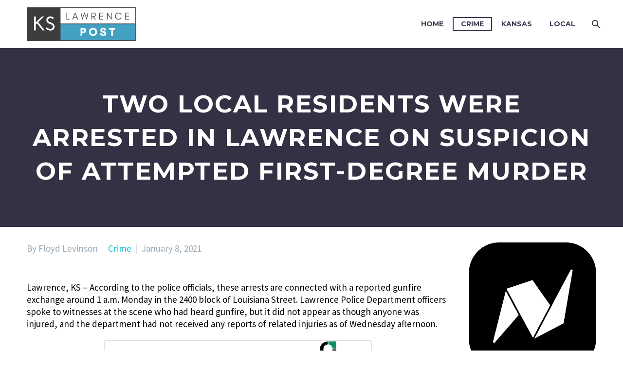

--- FILE ---
content_type: application/javascript; charset=utf-8
request_url: https://trends.revcontent.com/serve.js.php?c=1769007271515&t=rc_106&w=184809&width=1280&site_url=https%3A%2F%2Flawrencepost.com%2Ftwo-local-residents-were-arrested-in-lawrence-on-suspicion-of-attempted-first-degree-murder%2F&referer=&skip_iab=true
body_size: 9293
content:

(function () {
var revDiv = document.querySelector('script[id="rc_106"]').parentNode;var pxl = function(data) {
        let script = document.createElement('script');
        script.type = 'text/javascript';
        script.async = true;
        script.src = data.src + '&rev_dt=1769007272&us_privacy=&gdpr=&gdpr_consent=&gpp=&gpp_sid=';
        document.body.appendChild(script);
    };

	pxl({retry: false, src: 'https://ssp-sync.criteo.com/user-sync/redirect?profile=342&amp;redir=https%3A%2F%2Ftrends.revcontent.com%2Fcm%2Fpixel_sync%3Fbidder%3D151%26bidder_uid%3D%24%7BCRITEO_USER_ID%7D%26exchange_uid%3Da35c0d36a3af4dfc9a4b4c487e25d2e7%26callback%3DdspCMCallback}'});
	pxl({retry: false, src: 'https://rtb.mfadsrvr.com/sync?ssp=revcontent&amp;ssp_user_id=a35c0d36a3af4dfc9a4b4c487e25d2e7}'});

    // Criteo RTUS
    if (window) {
        window.revCriteoRTUSCallback = function(rtusResponse) {
            // localStorage can be missing
            try {
                if (rtusResponse.status === 'OK') {
                    localStorage.setItem('rev_criteo_rtus_id', rtusResponse.userid);
                } else {
                    localStorage.removeItem('rev_criteo_rtus_id');
                }
            } catch(e) {}
        };

        window.dspCMCallback = function(rtusResponse) {
            // localStorage can throw error
            try {
                if (rtusResponse.status === 'OK') {
                    localStorage.setItem('d' + rtusResponse.id, rtusResponse.userid);
                }
            } catch (e) {}
        };

		var gdpr = '';

        var rtusScript = document.createElement('script');
        rtusScript.type = 'text/javascript';
        rtusScript.async = true;
        rtusScript.src = 'https://gum.criteo.com/sync?c=446&r=2&j=revCriteoRTUSCallback' + gdpr + '' ;
        document.body.appendChild(rtusScript);
    }}());


	var rioc_required = false;


	var rc_head=document.head || document.getElementsByTagName("head")[0];
    var rc_body=document.body || document.getElementsByTagName("body")[0];
	if (!document.getElementById("rc2css")) {
		var css_url = "https://cdn.revcontent.com/build/css/rev2.min.css"
    	if(document.createStyleSheet){
        	document.createStyleSheet(css_url);
    	} else {
        var rc2css=document.createElement("link");
            rc2css.id="rc2css";
            rc2css.type="text/css";
            rc2css.rel="stylesheet";
            rc2css.href=css_url;
            rc_head.appendChild(rc2css);
    	}
	}

	if (! document.getElementById('rc2js')) {
		var rc2js=document.createElement("script");
			rc2js.id="rc2js";
			rc2js.type="text/javascript";
			rc2js.src="https://cdn.revcontent.com/build/js/rev2.min.js?del=https://trends.revcontent.com/&lg=https://cdn.revcontent.com/assets/img/rc-logo.png&ci=https://cdn.revcontent.com/assets/img/icon-close.png&ab=https://trends.revcontent.com/rc-about.php&ldr=https://cdn.revcontent.com/assets/img/rc-spinner-md.gif&ht=https://trends.revcontent.com/rc-interests.php&env=p0&ca=1";
			rc2js.async=false;
			rc_head.appendChild(rc2js);
	}

var rcel = document.createElement("div");
var rcds = document.scripts[document.scripts.length - 1];
var beaconNoScript = document.createElement("noscript");
var rc_loaded_widgets      = rc_loaded_widgets || new Array();
var rc_chosen_interests    = rc_chosen_interests || new Array();
var rc_loader_limit        = 50;
var rc_loader_runs         = 0;
var rc_loaded_hashes       = new Array();
rcel.id = "rc_w_1848091769007272452";
if(rioc_required == true) {
    delay_write_html(rcel, "  <div data-rows=\"0\" data-cols=\"0\" class=\"rc-wc rc-uid-184809 rc-bp rc-g-dl \" data-rcp=\"[base64]\" data-rct=\"1\" data-id=\"184809\" data-original_load=\"eyJzcG9uc29yZWQiOlsxMzg2MjE4Ml19\" data-refresh=\"0\" data-refresh-int=\"60000\" data-view=\"SnlWmlUFKGHPYLCB3oIAQiTZVrTwsHzNORhk%2BO5h6PVVeQUB0RMCsnnBRKg2rKtR9xvQ97nuMVjBJzBL%2FWKYpWuDalNTWnH775AEokQRRckZZ0QN1wpiqF7hJg23aUiZByWRxVHsHSXgSsoNrNQ%2F%2FeGS2sOI8NyET91suc3hfwhxcVs7Q0OCfpIb2tvWhiBRWZPoKCGQgQtbmAM1LOpRA9pa7vNwHQbIajh3a5PMz%2B3%2FB7sagh6UeoIKy4%2BD0C%2BhY9P59z%2BVsqt19EfYpr%2FymVui2yx9IPyo3kw7rsveJtYG5NZFWkQWSUWw7XhuDbjvl1S0xDamm5UH7TgymDHSxKe5X71T3EJrY8iPb%2FiStlAzT5AzQBwGCR9N1fqgkW%2Fo321PN6cABjPAYnPX6tRBrQF%2FSSvV8VZV6gxTAzjDeWey7Aue1ToNavsv4slkEqJeR1yeFBRsUUzEPqOd%2BfjmJKNjNR3muA3clKrbKGTDE035EBlHW9pxhlbzwhiVJg2pu83NtiekCTYjyYzLK1xUscuZOsJXKP9deC9svaGRmeyXkqMNG3E10rhYsnLzzfVXFTI0bZYT6%2FVR7s1NilmkKAUW1V9gOslk%2F2Wpf%2Fx9HV2bTKhWWKxv02F42Wm9l5mkyIYY3QHt6QR7ibeNAgD7KTW59wckMoQPzYsQmhDFsqCsS7cw0UUlt8hqs%2FUBkje8pkKdvXNARh05A2I6rlWnATdF4q5Rzz%2Ft7pNZhua%2BDVW%2B8HkAZQsjW7wMBxj60VdqCOFbQLGTQwJEvwJVv6ox1QRSIYoAMyHYKPwqq0yFeSgGwge0mqjHTfvO5TkUNEwKBkZk3lBENH5FMxHgFm%2BtCV56MkfUr6wYbSzHwt3q2lEuH3sUCJKMV%2FnKyb2lYCGXvySBgohfiXhhnOwY9eUzZFskw%2BBgGatwuyrFP4HazP%2FoSvW2x90yvzqBVSUvubQMOOOyCJsDcSCdUNmzLxCiwXEUZY1g6cHlRF5d4OcpwAaDNi2Ew5XioiIbTXkTcV3GFR7JIexT21WVt0CIW2Q69YA6h2vgalgmA0ffzMfeJLquyrEbc838%2F8SU2GtsjSH%2BfF9ACyrSv64lc%2B9Ecwp%2FYVs0sucNei90TDNHOY21qCEGEtoJ5WonWlLiW7Yko5DIaxCeJK50WGU5go1trDv58wdqEYjq420gmpgt2fwR1SLLb9P7U1OO7G8boiiWqwxQVkAx7d4nQvzepYTSF7dCtwgH8%2B0oIl%2Br26Um1%2BYvCrhBwMG0D%2FXMiqAjPLz9eV0VprBpj%2Fg%2B1NBn%2FFqb37qpfExqd%2FK2tW%2BfqS03quDMW1ZYfRyZuzyUubL8JYZOdDy3S7JXD1InARTg90CvOZqYIM1IA%2B7yjFEY9PLOuWB%2BFtxDDAW5elpmWgRBOPKPT8mqyp6jCR43lo%2Bk3UCPtwIaaZ1n4xyFMs9%2FPcal0Y8lA1wECLTiTdgSB4ItWpXjoPFny3YUVijD87SDDDcjyQXG1DdDT3%2FDTK2MjwylywkA5s5Gb0RjVTZ833VJZs80mJL71sv8fyLABt5WLeizXRbjkDt5TDPXnYt9WnkwTgFR%2FeDmoq3kGWf9Q8L99vjdxUh0kS%2FwQ%2FuVlVsxhvsxq5He%2B0dHqNMP2wWzS37gh%2Bem8jO6iBx3PKXszpL6sAUIyXBJHlPFXDHL9fKrmJm6YivHZbRUpLZq7l6AzEf7WZgq4vCeeKbc55FObaGulzlBZjlMDH2x14XZMk1cV8h4w8SUXccGCX6dM%2F9Gahym4hKbZLYsurzdzb6OuI4jukJKws5PSUPjT6G4umOGJi5nDPVL6yNkJ%2BluMbBC3lEJwT6so1Pk7wTIQVP3FO6gNi4Mu8Pnxk8ytPHgSsV4qmifG0Ci3cRMGaOUCSWmvN14Ab5NdH1%2F%2Fwz8iZIG7evCkSda9FERQgUknOonhkViQN2yVh7TcMR%2BqAdlxbkq%2F5yLtd0pUZ%2FmgQ139Dr96MMKvYfAkITU8rxglA8yiC75yHNzbs%2BbCuKfARPy5e1JBrb0DdTTDAap5AjjUW91m%2F8200G9MJiXLpI5VLzdi5%2FVzeszOWl7j0MP6Z1EjidCnliIYN%2FjKPFEDB%2F6Ol4mU2Cv9S0qzWZlkZoqom1%2BPd8Bww53YL5Tsj%2BiQMZhEeab1xOuhypT73iME%2BOzJHzxTKEIBgmmBxy5rK0Ig7jVJN3HHHkBzODo5TTvvlkQLGpAGCDBG7ayv4sexEdhBh1DdB4BFI4EdmioDqHiBN1N0l78QuaIjfVRww%3D%3D\">  <div class=\"rc-text-top rc-text-right rc-branding rc-bl-ads-by-revcontent\"> <div class=\"rc-branding-label rc-brand-content rc-brand-image\" style=\"background-image:url(\'//img.revcontent.com/?url=https://cdn.revcontent.com/assets/img/full_color.png&static=true\');\"></div> <div class=\"rc-brand-content\"> </div> </div>  <div class=\"rc-clearfix rc-row rc-t-10 rc-g-dl-1 rc-g-d-1\" data-rpi=\"3\"> <div class=\"row-item\"> <div id=\"rc_cont_184809\" class=\"rc-w-184809 rc-p rc-p-pt\" data-rcsettings=\"[base64]\" data-rct=\"1\">  <h3>&nbsp;</h3>  <div id=\"rc-row-container\">  <div class=\"rc-row rc-t-1  rc-g-dl-1  rc-g-d-1  rc-g-t-1  rc-g-p-1  rc-photo-top\"> <div class=\"rc-item\" data-pixels=\"[]\">  <div class=\"rc-item-wrapper\"> <a href=\"https://smeagol.revcontent.com/v3/[base64]?p=[base64]\" data-delivery=\"https://smeagol.revcontent.com/v3/[base64]?p=[base64]\" data-target=\"https://tick.topchicdeals.com/84ca13ff-6f09-4a30-a1fc-037825f54b88?widget_id=184809&amp;content_id=13862182&amp;boost_id=2454437&amp;adv_targets=Other&amp;rev_title={rev_title}&amp;external_id={conversion_uuid}&amp;utm_source=revcontent&amp;utm_medium=viola&amp;utm_term=Other&amp;utm_content=13862182&amp;utm_campaign=2454437&amp;external_id={conversion_uuid}\" data-id=\"ww_eyJ3aWRnZXRfaWQiOjE4NDgwOSwicG9zaXRpb24iOjEsImNvbnRlbnRfdHlwZSI6InNwb25zb3JlZCIsImNvbnRlbnRfaWQiOjEzODYyMTgyfQ\" target=\"_blank\" class=\"rc-cta video-item-link\" title=\"This 250th Anniversary Hat is Being Snapped Up in Ohio\" rel=\"nofollow noskim sponsored\"><div class=\"rc-photo-container\"><div class=\"rc-photo-scale\">  <div class=\"rc-photo\" style=\"background-image: url(\'//img.revcontent.com/?url=https://revcontent-p0.s3.amazonaws.com/content/images/68ccdc9156dd34-86775644.jpg&amp;static=true\');\">  </div> </div></div>  <div class=\"rc-content\"> <div class=\"rc-headline\">This 250th Anniversary Hat is Being Snapped Up in Ohio</div> <div class=\"rc-provider\">Peoasis</div>  </div></a> <a class=\"rc-bp-cta\">x</a>  </div>  </div>  </div>  </div>  </div>  <style>  .rc-w-184809.rc-p-pt,  .rc-w-184809.rc-p-pt > div { padding: 0; margin: 0; position: relative; cursor: pointer;  }  .rc-w-184809.rc-p-pt > div { list-style-type: none;  }  .rc-w-184809.rc-p-pt .rc-item { position: relative; overflow: hidden;  }  .rc-w-184809.rc-p-pt .rc-item { display: block;  }  .rc-w-184809.rc-p-pt .rc-item-wrapper { position: relative; margin: 3px;  }  .rc-w-184809.rc-p-pt .rc-row > div { vertical-align: top;  }  .rc-w-184809.rc-p-pt .rc-cta { text-decoration: none; display: block;  }  .rc-w-184809.rc-p-pt .rc-cta:hover { text-decoration: none; display: block;  }  .rc-w-184809.rc-p-pt .rc-cta:hover .rc-headline { text-decoration: underline;  }  .rc-w-184809.rc-p-pt .rc-photo { width: 100%; height: 150px; background-position: center center; background-repeat: no-repeat; background-size: cover; position: relative;  }  .rc-w-184809.rc-p-pt .rc-video { position: relative; width: 100%; height: 100%; object-fit: cover;  }  .rc-w-184809.rc-p-pt .video-buttons {  background: rgba(0, 0, 0, 0) none repeat scroll 0% 0%;  border: medium none;  cursor: pointer;  position: absolute;  width: 40px;  height: 40px;  top: 5px;  right: 5px;  text-align: center;  z-index: 999;  } .rc-w-184809.rc-p-pt .video-buttons:focus {  outline: none;  } .rc-w-184809.rc-p-pt .video-buttons .video-icon {  stroke: gray;  stroke-width: 10;  fill: white;  } .rc-w-184809.rc-p-pt .play-buttons {  background: rgba(0, 0, 0, 0) none repeat scroll 0% 0%;  border: medium none;  cursor: pointer;  position: absolute;  width: 40px;  height: 40px;  top: 5px;  left: 5px;  text-align: center;  z-index: 999;  } .rc-w-184809.rc-p-pt .play-buttons:focus {  outline: none;  } .rc-w-184809.rc-p-pt .play-buttons .video-icon {  stroke: gray;  stroke-width: 10;  fill: white;  color: white;  } .rc-w-184809.rc-p-pt .rc-photo-container{  position: relative;  } .rc-w-184809.rc-p-pt .rc-fc-video {  display: block !important;  position: absolute;  line-height: 0;  border-width: 0px;  } .rc-w-184809.rc-p-pt .rc-fc-video img {  border-width: 0px;  } .rc-w-184809.rc-p-pt .rc-fc-video .rc-fc-icon-video { fill: rgba(96, 96, 96, .85); stroke: #fff; stroke-width: 0;  } .rc-w-184809.rc-p-pt .rc-item-wrapper:hover .rc-fc-video .rc-fc-icon-video {  fill: rgba(96, 96, 96, .95);  } .rc-w-184809.rc-p-pt .rc-fc-video .rc-fc-icon-video .rc-fc-icon-video-arrow {  fill: #fff;  } .rc-w-184809.rc-p-pt .rc-fc-video .rc-fc-icon-video #circle2 {  fill: rgba(0,0,0,0);  stroke: #fff;  stroke-width: 40;  } .rc-w-184809.rc-p-pt .rc-fc-video #tri-video-icon .rc-fc-icon-video-arrow {  filter: url(#shadow);  } .rc-w-184809.rc-p-pt .rc-fc-video .rc-fc-icon-video #square1 {  rx: 10;  ry: 10;  } .rc-w-184809.rc-p-pt .rc-fc-video.center {  top: 50%;  left: 50%;  width: 30%;  transform: translate(-50%, -50%);  -ms-transform: translate(-50%, -50%);  -webkit-transform: translate(-50%, -50%);  } .rc-w-184809.rc-p-pt .rc-fc-video.top_left,  .rc-w-184809.rc-p-pt .rc-fc-video.top_right,  .rc-w-184809.rc-p-pt .rc-fc-video.bottom_right,  .rc-w-184809.rc-p-pt .rc-fc-video.bottom_left {  width: 12.5%;  min-width: 40px;  } .rc-w-184809.rc-p-pt .rc-fc-video.top_left.ie-fix,  .rc-w-184809.rc-p-pt .rc-fc-video.top_right.ie-fix,  .rc-w-184809.rc-p-pt .rc-fc-video.bottom_right.ie-fix,  .rc-w-184809.rc-p-pt .rc-fc-video.bottom_left.ie-fix {  height: 20%;  } .rc-w-184809.rc-p-pt .rc-fc-video:after {  display: block;  content: \"\";  } .rc-w-184809.rc-p-pt .rc-fc-video.top_left,  .rc-w-184809.rc-p-pt .rc-fc-video.top_right {  top: 10px;  } .rc-w-184809.rc-p-pt .rc-fc-video.top_left {  left: 10px;  } .rc-w-184809.rc-p-pt .rc-fc-video.top_right {  right: 10px;  } .rc-w-184809.rc-p-pt .rc-fc-video.bottom_right,  .rc-w-184809.rc-p-pt .rc-fc-video.bottom_left {  bottom: 10px;  } .rc-w-184809.rc-p-pt .rc-fc-video.bottom_right {  right: 10px;  } .rc-w-184809.rc-p-pt .rc-fc-video.bottom_left {  left: 10px;  } .rc-w-184809.rc-p-pt .rc-photo-left .rc-photo { width: 45%; float: left;  } .rc-w-184809.rc-p-pt .rc-photo-left .rc-content { margin-left: 50%;  } .rc-w-184809.rc-p-pt .rc-photo-right .rc-photo { width: 45%; float: right;  } .rc-w-184809.rc-p-pt .rc-photo-right .rc-content { margin-right: 50%;  } .rc-w-184809.rc-p-pt .rc-display-url,  .rc-w-184809.rc-p-pt .rc-provider { color: #c6c6c6; font-weight: normal; text-decoration: none;  }  .rc-w-184809.rc-p-pt .rc-content { margin: 4px 1% 0;  }  .rc-w-184809.rc-p-pt .rc-content div { padding: 5px 0;  }  .rc-w-184809.rc-p-pt .rc-item:hover .rc-content { bottom: 0;  }  .rc-w-184809.rc-p-pt .rc-bp-cta { top: 5px; right: 5px;  }  .rc-w-184809.rc-p-pt .rc-ct-oo { top: 5px; right: 5px;  }  .rc-uid-184809 .rc-brand-image {  background-repeat:no-repeat;  background-size:contain;  background-position: center;  height:34px;  width:148px; top: auto !important;  position: relative !important;  white-space: nowrap !important;  }  </style> </div> </div> <style type=\"text/css\">  #rc-solo .rc-w-184809 .rc-headline { font-family: \'Source Sans Pro\',sans-serif!important; font-size: 23px!important; font-weight:bold!important; line-height: 30px!important; margin: 4px 4% 0px 4%!important; width: 92%!important; margin-bottom: 3px!important; text-decoration:none!important; } #rc-solo .rc-w-184809 .rc-provider { font-family: \'Source Sans Pro\',sans-serif!important; font-size: 10.5px!important; margin-top:2px!important; } #rc-solo .rc-w-184809 :hover .rc-headline {  color:#00bcd4!important;  -moz-transition: all 0.5s!important;  -webkit-transition: all 0.5s!important;  transition: all 0.5s!important;  text-decoration:none!important; } #rc-solo .rc-uid-184809 .rc-text-bottom .rc-branding-label, #rc-solo .rc-uid-184809 .rc-text-bottom .hateit { font-family: \'Source Sans Pro\',sans-serif!important; position: relative!important; top: 76px!important; font-size: 10px!important; margin-right:-7px!important; } #rc-solo .rc-solo-more-button { box-shadow: none!important; background: #00bcd4 !important; cursor: pointer!important; box-shadow: 0 0 3px rgba(0,0,0,0.4)!important; position: relative!important; text-align: center!important; border-radius: 3px!important; display: block!important; } #rc-solo .rc-solo-more-buttontext {  font-family: \'Source Sans Pro\',sans-serif!important; font-size: 17px!important; line-height:38px!important; letter-spacing:0.8px!important; } #rc-solo .hotnum {  font-family: \'Source Sans Pro\',sans-serif!important; font-size:17px!important; } #rc-solo .rc-hot-holder-icon { vertical-align: bottom !important; height: 17px !important; } rc-g-dl .rc-g-dl-1>div{width:100%}.rc-g-dl .rc-g-dl-2>div{width:50%}.rc-g-dl .rc-g-dl-3>div{width:33.33333333333333%}.rc-g-dl .rc-g-dl-4>div{width:25%}.rc-g-dl .rc-g-dl-5>div{width:20%}.rc-g-dl .rc-g-dl-6>div{width:16.66666666666666%}.rc-g-dl .rc-g-dl-7>div{width:14.28%}.rc-g-dl .rc-g-dl-8>div{width:12.5%}.rc-g-dl .rc-g-dl-9>div{width:11.11111111111111%}.rc-g-dl .rc-g-dl-10>div{width:10%}.rc-g-dl.rc-bp .rc-item:hover .rc-bp-cta .rc-ct.oo{display:inline-block;cursor:pointer!important}.rc-g-d .rc-g-d-1>div{width:100%}.rc-g-d .rc-g-d-2>div{width:50%}.rc-g-d .rc-g-d-3>div{width:33.33333333333333%}.rc-g-d .rc-g-d-4>div{width:25%}.rc-g-d .rc-g-d-5>div{width:20%}.rc-g-d .rc-g-d-6>div{width:16.66666666666666%}.rc-g-d .rc-g-d-7>div{width:14.28%}.rc-g-d .rc-g-d-8>div{width:12.5%}.rc-g-d .rc-g-d-9>div{width:11.11111111111111%}.rc-g-d .rc-g-d-10>div{width:10%}.rc-g-d.rc-bp .rc-item:hover .rc-bp-cta .rc-ct.oo{display:inline-block;cursor:pointer!important}.rc-g-t .rc-g-t-1>div{width:100%}.rc-g-t .rc-g-t-2>div{width:50%}.rc-g-t .rc-g-t-3>div{width:33.33333333333333%}.rc-g-t .rc-g-t-4>div{width:25%}.rc-g-t .rc-g-t-5>div{width:20%}.rc-g-t .rc-g-t-6>div{width:16.66666666666666%}.rc-g-t .rc-g-t-7>div{width:14.28%}.rc-g-t .rc-g-t-8>div{width:12.5%}.rc-g-t .rc-g-t-9>div{width:11.11111111111111%}.rc-g-t .rc-g-t-10>div{width:10%}.rc-g-p .rc-g-p-1>div{width:100%}.rc-g-p .rc-g-p-2>div{width:50%}.rc-g-p .rc-g-p-3>div{width:33.33333333333333%}.rc-g-p .rc-g-p-4>div{width:25%}.rc-g-p .rc-g-p-5>div{width:20%}.rc-g-p .rc-g-p-6>div{width:16.66666666666666%}.rc-g-p .rc-g-p-7>div{width:14.28%}.rc-g-p .rc-g-p-8>div{width:12.5%}.rc-g-p .rc-g-p-9>div{width:11.11111111111111%}.rc-g-p .rc-g-p-10>div{width:10%}.rc-wc{position:relative;margin:0 auto;padding:0;visibility:visible;display:block}.rc-row{margin:0}.rc-row:after,.rc-row:before{display:table;content:\" \"}.rc-row:after{clear:both}.rc-row:after,.rc-row:before{display:table;content:\" \"}.rc-row:after{clear:both}.rc-item,.rc-row>div{float:left;width:100%}.rc-item .rc-headline{font-family:Roboto,sans-serif;font-size:17px;line-height:normal;font-weight:500;color:#000;padding:0!important;margin:4px 1% 3px;overflow:hidden;width:98%;height:auto}.rc-wc .row-item h3{min-height:12px;cursor:default;font-family:Roboto,sans-serif;font-size:19px;font-weight:600;color:#000;text-align:left}.rc-p-pt .rc-photo{margin:0 1%}.rc-text-left{text-align:left}.rc-text-right{text-align:right}.rc-text-center{text-align:center}.rc-text-top{width:100%}.rc-text-top.rc-branding{top:24px}.rc-text-right.rc-branding{float:right;right:10px}.rc-branding{font-family:Roboto,sans-serif!important;visibility:visible!important;display:inline-block!important;text-decoration:none;z-index:99;width:100%;color:#999;line-height:13px;position:relative}.rc-branding div{font-size:10px;cursor:pointer;display:inline-block}.rc-iab .rc-branding{height:0;overflow:visible;margin:0 auto}.rc-iab .rc-branding div{background-color:#bbb;color:#fff;padding:4px 5px;width:0;overflow:hidden;white-space:nowrap}.rc-bp-cta .rc-ct-oo{display:none!important} </style> </div> ", 1, 100); //ms intervals
} else {
    rcel.innerHTML = "  <div data-rows=\"0\" data-cols=\"0\" class=\"rc-wc rc-uid-184809 rc-bp rc-g-dl \" data-rcp=\"[base64]\" data-rct=\"1\" data-id=\"184809\" data-original_load=\"eyJzcG9uc29yZWQiOlsxMzg2MjE4Ml19\" data-refresh=\"0\" data-refresh-int=\"60000\" data-view=\"SnlWmlUFKGHPYLCB3oIAQiTZVrTwsHzNORhk%2BO5h6PVVeQUB0RMCsnnBRKg2rKtR9xvQ97nuMVjBJzBL%2FWKYpWuDalNTWnH775AEokQRRckZZ0QN1wpiqF7hJg23aUiZByWRxVHsHSXgSsoNrNQ%2F%2FeGS2sOI8NyET91suc3hfwhxcVs7Q0OCfpIb2tvWhiBRWZPoKCGQgQtbmAM1LOpRA9pa7vNwHQbIajh3a5PMz%2B3%2FB7sagh6UeoIKy4%2BD0C%2BhY9P59z%2BVsqt19EfYpr%2FymVui2yx9IPyo3kw7rsveJtYG5NZFWkQWSUWw7XhuDbjvl1S0xDamm5UH7TgymDHSxKe5X71T3EJrY8iPb%2FiStlAzT5AzQBwGCR9N1fqgkW%2Fo321PN6cABjPAYnPX6tRBrQF%2FSSvV8VZV6gxTAzjDeWey7Aue1ToNavsv4slkEqJeR1yeFBRsUUzEPqOd%2BfjmJKNjNR3muA3clKrbKGTDE035EBlHW9pxhlbzwhiVJg2pu83NtiekCTYjyYzLK1xUscuZOsJXKP9deC9svaGRmeyXkqMNG3E10rhYsnLzzfVXFTI0bZYT6%2FVR7s1NilmkKAUW1V9gOslk%2F2Wpf%2Fx9HV2bTKhWWKxv02F42Wm9l5mkyIYY3QHt6QR7ibeNAgD7KTW59wckMoQPzYsQmhDFsqCsS7cw0UUlt8hqs%2FUBkje8pkKdvXNARh05A2I6rlWnATdF4q5Rzz%2Ft7pNZhua%2BDVW%2B8HkAZQsjW7wMBxj60VdqCOFbQLGTQwJEvwJVv6ox1QRSIYoAMyHYKPwqq0yFeSgGwge0mqjHTfvO5TkUNEwKBkZk3lBENH5FMxHgFm%2BtCV56MkfUr6wYbSzHwt3q2lEuH3sUCJKMV%2FnKyb2lYCGXvySBgohfiXhhnOwY9eUzZFskw%2BBgGatwuyrFP4HazP%2FoSvW2x90yvzqBVSUvubQMOOOyCJsDcSCdUNmzLxCiwXEUZY1g6cHlRF5d4OcpwAaDNi2Ew5XioiIbTXkTcV3GFR7JIexT21WVt0CIW2Q69YA6h2vgalgmA0ffzMfeJLquyrEbc838%2F8SU2GtsjSH%2BfF9ACyrSv64lc%2B9Ecwp%2FYVs0sucNei90TDNHOY21qCEGEtoJ5WonWlLiW7Yko5DIaxCeJK50WGU5go1trDv58wdqEYjq420gmpgt2fwR1SLLb9P7U1OO7G8boiiWqwxQVkAx7d4nQvzepYTSF7dCtwgH8%2B0oIl%2Br26Um1%2BYvCrhBwMG0D%2FXMiqAjPLz9eV0VprBpj%2Fg%2B1NBn%2FFqb37qpfExqd%2FK2tW%2BfqS03quDMW1ZYfRyZuzyUubL8JYZOdDy3S7JXD1InARTg90CvOZqYIM1IA%2B7yjFEY9PLOuWB%2BFtxDDAW5elpmWgRBOPKPT8mqyp6jCR43lo%2Bk3UCPtwIaaZ1n4xyFMs9%2FPcal0Y8lA1wECLTiTdgSB4ItWpXjoPFny3YUVijD87SDDDcjyQXG1DdDT3%2FDTK2MjwylywkA5s5Gb0RjVTZ833VJZs80mJL71sv8fyLABt5WLeizXRbjkDt5TDPXnYt9WnkwTgFR%2FeDmoq3kGWf9Q8L99vjdxUh0kS%2FwQ%2FuVlVsxhvsxq5He%2B0dHqNMP2wWzS37gh%2Bem8jO6iBx3PKXszpL6sAUIyXBJHlPFXDHL9fKrmJm6YivHZbRUpLZq7l6AzEf7WZgq4vCeeKbc55FObaGulzlBZjlMDH2x14XZMk1cV8h4w8SUXccGCX6dM%2F9Gahym4hKbZLYsurzdzb6OuI4jukJKws5PSUPjT6G4umOGJi5nDPVL6yNkJ%2BluMbBC3lEJwT6so1Pk7wTIQVP3FO6gNi4Mu8Pnxk8ytPHgSsV4qmifG0Ci3cRMGaOUCSWmvN14Ab5NdH1%2F%2Fwz8iZIG7evCkSda9FERQgUknOonhkViQN2yVh7TcMR%2BqAdlxbkq%2F5yLtd0pUZ%2FmgQ139Dr96MMKvYfAkITU8rxglA8yiC75yHNzbs%2BbCuKfARPy5e1JBrb0DdTTDAap5AjjUW91m%2F8200G9MJiXLpI5VLzdi5%2FVzeszOWl7j0MP6Z1EjidCnliIYN%2FjKPFEDB%2F6Ol4mU2Cv9S0qzWZlkZoqom1%2BPd8Bww53YL5Tsj%2BiQMZhEeab1xOuhypT73iME%2BOzJHzxTKEIBgmmBxy5rK0Ig7jVJN3HHHkBzODo5TTvvlkQLGpAGCDBG7ayv4sexEdhBh1DdB4BFI4EdmioDqHiBN1N0l78QuaIjfVRww%3D%3D\">  <div class=\"rc-text-top rc-text-right rc-branding rc-bl-ads-by-revcontent\"> <div class=\"rc-branding-label rc-brand-content rc-brand-image\" style=\"background-image:url(\'//img.revcontent.com/?url=https://cdn.revcontent.com/assets/img/full_color.png&static=true\');\"></div> <div class=\"rc-brand-content\"> </div> </div>  <div class=\"rc-clearfix rc-row rc-t-10 rc-g-dl-1 rc-g-d-1\" data-rpi=\"3\"> <div class=\"row-item\"> <div id=\"rc_cont_184809\" class=\"rc-w-184809 rc-p rc-p-pt\" data-rcsettings=\"[base64]\" data-rct=\"1\">  <h3>&nbsp;</h3>  <div id=\"rc-row-container\">  <div class=\"rc-row rc-t-1  rc-g-dl-1  rc-g-d-1  rc-g-t-1  rc-g-p-1  rc-photo-top\"> <div class=\"rc-item\" data-pixels=\"[]\">  <div class=\"rc-item-wrapper\"> <a href=\"https://smeagol.revcontent.com/v3/[base64]?p=[base64]\" data-delivery=\"https://smeagol.revcontent.com/v3/[base64]?p=[base64]\" data-target=\"https://tick.topchicdeals.com/84ca13ff-6f09-4a30-a1fc-037825f54b88?widget_id=184809&amp;content_id=13862182&amp;boost_id=2454437&amp;adv_targets=Other&amp;rev_title={rev_title}&amp;external_id={conversion_uuid}&amp;utm_source=revcontent&amp;utm_medium=viola&amp;utm_term=Other&amp;utm_content=13862182&amp;utm_campaign=2454437&amp;external_id={conversion_uuid}\" data-id=\"ww_eyJ3aWRnZXRfaWQiOjE4NDgwOSwicG9zaXRpb24iOjEsImNvbnRlbnRfdHlwZSI6InNwb25zb3JlZCIsImNvbnRlbnRfaWQiOjEzODYyMTgyfQ\" target=\"_blank\" class=\"rc-cta video-item-link\" title=\"This 250th Anniversary Hat is Being Snapped Up in Ohio\" rel=\"nofollow noskim sponsored\"><div class=\"rc-photo-container\"><div class=\"rc-photo-scale\">  <div class=\"rc-photo\" style=\"background-image: url(\'//img.revcontent.com/?url=https://revcontent-p0.s3.amazonaws.com/content/images/68ccdc9156dd34-86775644.jpg&amp;static=true\');\">  </div> </div></div>  <div class=\"rc-content\"> <div class=\"rc-headline\">This 250th Anniversary Hat is Being Snapped Up in Ohio</div> <div class=\"rc-provider\">Peoasis</div>  </div></a> <a class=\"rc-bp-cta\">x</a>  </div>  </div>  </div>  </div>  </div>  <style>  .rc-w-184809.rc-p-pt,  .rc-w-184809.rc-p-pt > div { padding: 0; margin: 0; position: relative; cursor: pointer;  }  .rc-w-184809.rc-p-pt > div { list-style-type: none;  }  .rc-w-184809.rc-p-pt .rc-item { position: relative; overflow: hidden;  }  .rc-w-184809.rc-p-pt .rc-item { display: block;  }  .rc-w-184809.rc-p-pt .rc-item-wrapper { position: relative; margin: 3px;  }  .rc-w-184809.rc-p-pt .rc-row > div { vertical-align: top;  }  .rc-w-184809.rc-p-pt .rc-cta { text-decoration: none; display: block;  }  .rc-w-184809.rc-p-pt .rc-cta:hover { text-decoration: none; display: block;  }  .rc-w-184809.rc-p-pt .rc-cta:hover .rc-headline { text-decoration: underline;  }  .rc-w-184809.rc-p-pt .rc-photo { width: 100%; height: 150px; background-position: center center; background-repeat: no-repeat; background-size: cover; position: relative;  }  .rc-w-184809.rc-p-pt .rc-video { position: relative; width: 100%; height: 100%; object-fit: cover;  }  .rc-w-184809.rc-p-pt .video-buttons {  background: rgba(0, 0, 0, 0) none repeat scroll 0% 0%;  border: medium none;  cursor: pointer;  position: absolute;  width: 40px;  height: 40px;  top: 5px;  right: 5px;  text-align: center;  z-index: 999;  } .rc-w-184809.rc-p-pt .video-buttons:focus {  outline: none;  } .rc-w-184809.rc-p-pt .video-buttons .video-icon {  stroke: gray;  stroke-width: 10;  fill: white;  } .rc-w-184809.rc-p-pt .play-buttons {  background: rgba(0, 0, 0, 0) none repeat scroll 0% 0%;  border: medium none;  cursor: pointer;  position: absolute;  width: 40px;  height: 40px;  top: 5px;  left: 5px;  text-align: center;  z-index: 999;  } .rc-w-184809.rc-p-pt .play-buttons:focus {  outline: none;  } .rc-w-184809.rc-p-pt .play-buttons .video-icon {  stroke: gray;  stroke-width: 10;  fill: white;  color: white;  } .rc-w-184809.rc-p-pt .rc-photo-container{  position: relative;  } .rc-w-184809.rc-p-pt .rc-fc-video {  display: block !important;  position: absolute;  line-height: 0;  border-width: 0px;  } .rc-w-184809.rc-p-pt .rc-fc-video img {  border-width: 0px;  } .rc-w-184809.rc-p-pt .rc-fc-video .rc-fc-icon-video { fill: rgba(96, 96, 96, .85); stroke: #fff; stroke-width: 0;  } .rc-w-184809.rc-p-pt .rc-item-wrapper:hover .rc-fc-video .rc-fc-icon-video {  fill: rgba(96, 96, 96, .95);  } .rc-w-184809.rc-p-pt .rc-fc-video .rc-fc-icon-video .rc-fc-icon-video-arrow {  fill: #fff;  } .rc-w-184809.rc-p-pt .rc-fc-video .rc-fc-icon-video #circle2 {  fill: rgba(0,0,0,0);  stroke: #fff;  stroke-width: 40;  } .rc-w-184809.rc-p-pt .rc-fc-video #tri-video-icon .rc-fc-icon-video-arrow {  filter: url(#shadow);  } .rc-w-184809.rc-p-pt .rc-fc-video .rc-fc-icon-video #square1 {  rx: 10;  ry: 10;  } .rc-w-184809.rc-p-pt .rc-fc-video.center {  top: 50%;  left: 50%;  width: 30%;  transform: translate(-50%, -50%);  -ms-transform: translate(-50%, -50%);  -webkit-transform: translate(-50%, -50%);  } .rc-w-184809.rc-p-pt .rc-fc-video.top_left,  .rc-w-184809.rc-p-pt .rc-fc-video.top_right,  .rc-w-184809.rc-p-pt .rc-fc-video.bottom_right,  .rc-w-184809.rc-p-pt .rc-fc-video.bottom_left {  width: 12.5%;  min-width: 40px;  } .rc-w-184809.rc-p-pt .rc-fc-video.top_left.ie-fix,  .rc-w-184809.rc-p-pt .rc-fc-video.top_right.ie-fix,  .rc-w-184809.rc-p-pt .rc-fc-video.bottom_right.ie-fix,  .rc-w-184809.rc-p-pt .rc-fc-video.bottom_left.ie-fix {  height: 20%;  } .rc-w-184809.rc-p-pt .rc-fc-video:after {  display: block;  content: \"\";  } .rc-w-184809.rc-p-pt .rc-fc-video.top_left,  .rc-w-184809.rc-p-pt .rc-fc-video.top_right {  top: 10px;  } .rc-w-184809.rc-p-pt .rc-fc-video.top_left {  left: 10px;  } .rc-w-184809.rc-p-pt .rc-fc-video.top_right {  right: 10px;  } .rc-w-184809.rc-p-pt .rc-fc-video.bottom_right,  .rc-w-184809.rc-p-pt .rc-fc-video.bottom_left {  bottom: 10px;  } .rc-w-184809.rc-p-pt .rc-fc-video.bottom_right {  right: 10px;  } .rc-w-184809.rc-p-pt .rc-fc-video.bottom_left {  left: 10px;  } .rc-w-184809.rc-p-pt .rc-photo-left .rc-photo { width: 45%; float: left;  } .rc-w-184809.rc-p-pt .rc-photo-left .rc-content { margin-left: 50%;  } .rc-w-184809.rc-p-pt .rc-photo-right .rc-photo { width: 45%; float: right;  } .rc-w-184809.rc-p-pt .rc-photo-right .rc-content { margin-right: 50%;  } .rc-w-184809.rc-p-pt .rc-display-url,  .rc-w-184809.rc-p-pt .rc-provider { color: #c6c6c6; font-weight: normal; text-decoration: none;  }  .rc-w-184809.rc-p-pt .rc-content { margin: 4px 1% 0;  }  .rc-w-184809.rc-p-pt .rc-content div { padding: 5px 0;  }  .rc-w-184809.rc-p-pt .rc-item:hover .rc-content { bottom: 0;  }  .rc-w-184809.rc-p-pt .rc-bp-cta { top: 5px; right: 5px;  }  .rc-w-184809.rc-p-pt .rc-ct-oo { top: 5px; right: 5px;  }  .rc-uid-184809 .rc-brand-image {  background-repeat:no-repeat;  background-size:contain;  background-position: center;  height:34px;  width:148px; top: auto !important;  position: relative !important;  white-space: nowrap !important;  }  </style> </div> </div> <style type=\"text/css\">  #rc-solo .rc-w-184809 .rc-headline { font-family: \'Source Sans Pro\',sans-serif!important; font-size: 23px!important; font-weight:bold!important; line-height: 30px!important; margin: 4px 4% 0px 4%!important; width: 92%!important; margin-bottom: 3px!important; text-decoration:none!important; } #rc-solo .rc-w-184809 .rc-provider { font-family: \'Source Sans Pro\',sans-serif!important; font-size: 10.5px!important; margin-top:2px!important; } #rc-solo .rc-w-184809 :hover .rc-headline {  color:#00bcd4!important;  -moz-transition: all 0.5s!important;  -webkit-transition: all 0.5s!important;  transition: all 0.5s!important;  text-decoration:none!important; } #rc-solo .rc-uid-184809 .rc-text-bottom .rc-branding-label, #rc-solo .rc-uid-184809 .rc-text-bottom .hateit { font-family: \'Source Sans Pro\',sans-serif!important; position: relative!important; top: 76px!important; font-size: 10px!important; margin-right:-7px!important; } #rc-solo .rc-solo-more-button { box-shadow: none!important; background: #00bcd4 !important; cursor: pointer!important; box-shadow: 0 0 3px rgba(0,0,0,0.4)!important; position: relative!important; text-align: center!important; border-radius: 3px!important; display: block!important; } #rc-solo .rc-solo-more-buttontext {  font-family: \'Source Sans Pro\',sans-serif!important; font-size: 17px!important; line-height:38px!important; letter-spacing:0.8px!important; } #rc-solo .hotnum {  font-family: \'Source Sans Pro\',sans-serif!important; font-size:17px!important; } #rc-solo .rc-hot-holder-icon { vertical-align: bottom !important; height: 17px !important; } rc-g-dl .rc-g-dl-1>div{width:100%}.rc-g-dl .rc-g-dl-2>div{width:50%}.rc-g-dl .rc-g-dl-3>div{width:33.33333333333333%}.rc-g-dl .rc-g-dl-4>div{width:25%}.rc-g-dl .rc-g-dl-5>div{width:20%}.rc-g-dl .rc-g-dl-6>div{width:16.66666666666666%}.rc-g-dl .rc-g-dl-7>div{width:14.28%}.rc-g-dl .rc-g-dl-8>div{width:12.5%}.rc-g-dl .rc-g-dl-9>div{width:11.11111111111111%}.rc-g-dl .rc-g-dl-10>div{width:10%}.rc-g-dl.rc-bp .rc-item:hover .rc-bp-cta .rc-ct.oo{display:inline-block;cursor:pointer!important}.rc-g-d .rc-g-d-1>div{width:100%}.rc-g-d .rc-g-d-2>div{width:50%}.rc-g-d .rc-g-d-3>div{width:33.33333333333333%}.rc-g-d .rc-g-d-4>div{width:25%}.rc-g-d .rc-g-d-5>div{width:20%}.rc-g-d .rc-g-d-6>div{width:16.66666666666666%}.rc-g-d .rc-g-d-7>div{width:14.28%}.rc-g-d .rc-g-d-8>div{width:12.5%}.rc-g-d .rc-g-d-9>div{width:11.11111111111111%}.rc-g-d .rc-g-d-10>div{width:10%}.rc-g-d.rc-bp .rc-item:hover .rc-bp-cta .rc-ct.oo{display:inline-block;cursor:pointer!important}.rc-g-t .rc-g-t-1>div{width:100%}.rc-g-t .rc-g-t-2>div{width:50%}.rc-g-t .rc-g-t-3>div{width:33.33333333333333%}.rc-g-t .rc-g-t-4>div{width:25%}.rc-g-t .rc-g-t-5>div{width:20%}.rc-g-t .rc-g-t-6>div{width:16.66666666666666%}.rc-g-t .rc-g-t-7>div{width:14.28%}.rc-g-t .rc-g-t-8>div{width:12.5%}.rc-g-t .rc-g-t-9>div{width:11.11111111111111%}.rc-g-t .rc-g-t-10>div{width:10%}.rc-g-p .rc-g-p-1>div{width:100%}.rc-g-p .rc-g-p-2>div{width:50%}.rc-g-p .rc-g-p-3>div{width:33.33333333333333%}.rc-g-p .rc-g-p-4>div{width:25%}.rc-g-p .rc-g-p-5>div{width:20%}.rc-g-p .rc-g-p-6>div{width:16.66666666666666%}.rc-g-p .rc-g-p-7>div{width:14.28%}.rc-g-p .rc-g-p-8>div{width:12.5%}.rc-g-p .rc-g-p-9>div{width:11.11111111111111%}.rc-g-p .rc-g-p-10>div{width:10%}.rc-wc{position:relative;margin:0 auto;padding:0;visibility:visible;display:block}.rc-row{margin:0}.rc-row:after,.rc-row:before{display:table;content:\" \"}.rc-row:after{clear:both}.rc-row:after,.rc-row:before{display:table;content:\" \"}.rc-row:after{clear:both}.rc-item,.rc-row>div{float:left;width:100%}.rc-item .rc-headline{font-family:Roboto,sans-serif;font-size:17px;line-height:normal;font-weight:500;color:#000;padding:0!important;margin:4px 1% 3px;overflow:hidden;width:98%;height:auto}.rc-wc .row-item h3{min-height:12px;cursor:default;font-family:Roboto,sans-serif;font-size:19px;font-weight:600;color:#000;text-align:left}.rc-p-pt .rc-photo{margin:0 1%}.rc-text-left{text-align:left}.rc-text-right{text-align:right}.rc-text-center{text-align:center}.rc-text-top{width:100%}.rc-text-top.rc-branding{top:24px}.rc-text-right.rc-branding{float:right;right:10px}.rc-branding{font-family:Roboto,sans-serif!important;visibility:visible!important;display:inline-block!important;text-decoration:none;z-index:99;width:100%;color:#999;line-height:13px;position:relative}.rc-branding div{font-size:10px;cursor:pointer;display:inline-block}.rc-iab .rc-branding{height:0;overflow:visible;margin:0 auto}.rc-iab .rc-branding div{background-color:#bbb;color:#fff;padding:4px 5px;width:0;overflow:hidden;white-space:nowrap}.rc-bp-cta .rc-ct-oo{display:none!important} </style> </div> ";
}
var rcsc = document.getElementById("rc_106");
if (rcsc) rcsc.parentNode.replaceChild(rcel, rcsc);
var RevContentLoader = RevContentLoader || {};

var rc_p_uuid = rc_p_uuid || "93188285-7cbe-45f0-9409-e74733a124c6";
rc_loaded_widgets.push(184809);
RevContentLoader[rcel.id] = function(id) {
    var rc2js = document.getElementById("rc2js");
    var rc2css = document.getElementById("rc2css");
    rc_loader_runs++;

    if (rc_loader_runs < (60000 / 100) && typeof(rcjq) === "undefined" && typeof(RevContentLoader[rcel.id]) === "function") {
        setTimeout(function(){
            if (typeof(RevContentLoader[id](id)) === "function") RevContentLoader[id](id);
        }, 100);
    } else if (typeof(rcjq) === "function") {

        rcjq("#" + id).revContent({"disable_viewability": false, "reactions_enabled": false}, {"pid": rc_p_uuid, "iid":"7d298e39-df98-4274-87f7-727da3da004c", "loaded_widgets": rc_loaded_widgets, "interest_text" : ""});
        setTimeout(function(){
            if(rc_loader_runs < rc_loader_limit && rcjq("#" + id ).find(".rc-item:first").height() == 0) {
                RevContentLoader[id](id);
            }
        }, 1200);
    }
};
RevContentLoader[rcel.id](rcel.id);

var provider = 0;
var do_branding = "1";


--- FILE ---
content_type: application/javascript; charset=utf-8
request_url: https://trends.revcontent.com/serve.js.php?c=1769007271554&t=rc_122&w=184808&width=1280&site_url=https%3A%2F%2Flawrencepost.com%2Ftwo-local-residents-were-arrested-in-lawrence-on-suspicion-of-attempted-first-degree-murder%2F&referer=&skip_iab=true
body_size: 9318
content:

(function () {
var revDiv = document.querySelector('script[id="rc_122"]').parentNode;var pxl = function(data) {
        let script = document.createElement('script');
        script.type = 'text/javascript';
        script.async = true;
        script.src = data.src + '&rev_dt=1769007272&us_privacy=&gdpr=&gdpr_consent=&gpp=&gpp_sid=';
        document.body.appendChild(script);
    };

	pxl({retry: false, src: 'https://rtb.mfadsrvr.com/sync?ssp=revcontent&amp;ssp_user_id=178a73c595b24949b78859597ea7c771}'});
	pxl({retry: false, src: 'https://ssp-sync.criteo.com/user-sync/redirect?profile=342&amp;redir=https%3A%2F%2Ftrends.revcontent.com%2Fcm%2Fpixel_sync%3Fbidder%3D151%26bidder_uid%3D%24%7BCRITEO_USER_ID%7D%26exchange_uid%3D178a73c595b24949b78859597ea7c771%26callback%3DdspCMCallback}'});

    // Criteo RTUS
    if (window) {
        window.revCriteoRTUSCallback = function(rtusResponse) {
            // localStorage can be missing
            try {
                if (rtusResponse.status === 'OK') {
                    localStorage.setItem('rev_criteo_rtus_id', rtusResponse.userid);
                } else {
                    localStorage.removeItem('rev_criteo_rtus_id');
                }
            } catch(e) {}
        };

        window.dspCMCallback = function(rtusResponse) {
            // localStorage can throw error
            try {
                if (rtusResponse.status === 'OK') {
                    localStorage.setItem('d' + rtusResponse.id, rtusResponse.userid);
                }
            } catch (e) {}
        };

		var gdpr = '';

        var rtusScript = document.createElement('script');
        rtusScript.type = 'text/javascript';
        rtusScript.async = true;
        rtusScript.src = 'https://gum.criteo.com/sync?c=446&r=2&j=revCriteoRTUSCallback' + gdpr + '' ;
        document.body.appendChild(rtusScript);
    }}());


	var rioc_required = false;


	var rc_head=document.head || document.getElementsByTagName("head")[0];
    var rc_body=document.body || document.getElementsByTagName("body")[0];
	if (!document.getElementById("rc2css")) {
		var css_url = "https://cdn.revcontent.com/build/css/rev2.min.css"
    	if(document.createStyleSheet){
        	document.createStyleSheet(css_url);
    	} else {
        var rc2css=document.createElement("link");
            rc2css.id="rc2css";
            rc2css.type="text/css";
            rc2css.rel="stylesheet";
            rc2css.href=css_url;
            rc_head.appendChild(rc2css);
    	}
	}

	if (! document.getElementById('rc2js')) {
		var rc2js=document.createElement("script");
			rc2js.id="rc2js";
			rc2js.type="text/javascript";
			rc2js.src="https://cdn.revcontent.com/build/js/rev2.min.js?del=https://trends.revcontent.com/&lg=https://cdn.revcontent.com/assets/img/rc-logo.png&ci=https://cdn.revcontent.com/assets/img/icon-close.png&ab=https://trends.revcontent.com/rc-about.php&ldr=https://cdn.revcontent.com/assets/img/rc-spinner-md.gif&ht=https://trends.revcontent.com/rc-interests.php&env=p0&ca=1";
			rc2js.async=false;
			rc_head.appendChild(rc2js);
	}

var rcel = document.createElement("div");
var rcds = document.scripts[document.scripts.length - 1];
var beaconNoScript = document.createElement("noscript");
var rc_loaded_widgets      = rc_loaded_widgets || new Array();
var rc_chosen_interests    = rc_chosen_interests || new Array();
var rc_loader_limit        = 50;
var rc_loader_runs         = 0;
var rc_loaded_hashes       = new Array();
rcel.id = "rc_w_1848081769007272330";
if(rioc_required == true) {
    delay_write_html(rcel, "  <div data-rows=\"0\" data-cols=\"0\" class=\"rc-wc rc-uid-184808 rc-bp rc-g-dl \" data-rcp=\"[base64]\" data-rct=\"1\" data-id=\"184808\" data-original_load=\"eyJzcG9uc29yZWQiOlsxNDIzNzYyMF19\" data-refresh=\"0\" data-refresh-int=\"60000\" data-view=\"OqhxnVLL9ZBbN98cCoN8X1tNa9zQecrR6BgjWVMSYYW4TJdwLdXVUORR1tkH%2BZRQfZFHA7xWRdq5wGWCMqq5r9hnKhDzbViDd6222RHnsUSlRzxxQVtpBpX7j0quqA%2FegY4NfgCe2i2N0Y8KFHOQB%2F92cbuddTkP%2BiH6QnDkcANu0wdFSVmR6JJfDpjCjuglWybOTJRIeSQE9KhrBk%2Boaxgvm38N1xdQ%2BbFR%2B8oEIVh7Z4zQex1OvJZGMvK7SUxBS6IJPbFvyLoGH5K2TwViIyx0Ykuy1MHZjDjLgqF9dhUpAFo7bS%2B2D8Y0Wvgy7kCBct1GOIJAim4dFNa%2Fht4SKGpJpA4ID5jP0drzhCJnvhpWDvP0FHwnRGxOt4x83mIs0nAuebsqve046UhV5Evr1fbtu1nzkXMqQCqz%2FeGbybqSUGrnvPfzG56jnjwnQyIHZIAlPKEndt77kqwfJ%2FQM8%2BB85sSsYod4vMkqkXpWv93WtXaRjjhCq8s5zemV%2FhVB5FFzjRIXQqaapeA3mVaRioMa%2BUhGjm1LLbl8IXld%2BCfE0cmsLSSOmC%2BCslmYJ851ZTvogYYzzjeB3q192l282jxEa2qeZM5SuN%2Bqc5GRj7E6tzrOal04ROQYQ6Jt7QDBeuqdjEDFLoZRrRbjfOOzBsFJuoDvEkB6GwM43av9VivL3GlRhNAiIzgKSP%2BLwHFvF%2B27O78%2FlZ9RCJE5TsXj7WI58YpUfaHJE2Fr6JYVAiCvma%2FKsLZKh3csV939Z3l9FtOf%2Bcyp%2FDjIiA55GUm74CIdzrPlh9AkTNm6Y3LfwsAZm1f09SEFciZ41XpnGHZtSW6nhOtYgaQI6cwA%2B7BpT3CkhZ%2FwTTjsyD%2BZb8rC1OUrmDZ1qt6M5ZhOkk6Qt6y2msOvhtCcaG3ouF8OHCQ%2FcXq0k%2FmnxH3iiuB1Vdv7k6pdp4sU7cDh8CTt8%2FjTvwGpXz0gbgT2sH0K2f9254F2958oG9Z0D2UnkdsuBmzet8VvTg%2FvcGENPasmmW9OQz6S8x4o2rrNZFN5KvelAkO4oeUp0PHrQTlGAG%2Bqd5JZkrHRYumVfetxqnWCD0QxpMwbuvwqs354GgrsWzooOrfvMXp1GKjsNjZesGquEe%2BrfmABjivf%2F4UODvNVy46EPzJ2wOIno7tyUVGD3mXkkEDqYRVtqfaKxoNimWXdtSIuTYObMb9aa5q460MGmh%2BOfRJq8MyT9R0ixYTwYZnoKd%2BLCb4BMoDrj0NdTg%2BrcZiQuc55X3KM1jHl1ig4YsIb1UaTfVdzSZHrqSQ21m20KkwewsaCIhZQV0zuxpAYNDPOyEYiXTOA6oGlGho2yynT%2FOLfUu43kDZNfNa9%2FiyuYWrP0gXLXQ9dTYytlCAkNCvayk8EPkIsQPbR91BOyfWI4pA0S3OjasFrEPESZySV6Hk9BA1ymdWtJ0Km2RhSBCr%2FTkSfNDD6l5xfv92ZumJg1%2FcRP6K2p%2Bulcct4qf7jg0AQEINj6jxhB1miZubi1LqrQd5BuSslaxk76aavj960WSr8aBCFpkxoHo%2Fe2TIjac77NxfPtQwDsSlsYAvN4O6uva96A5b2LEGpkdLD1GFTHwRHC0%2BxpJiQ7wDYw8kIN8603JWpLPy6NXmXqXoMp83IsDMKZBgricnv4DifNRRclTLBgMULIxEX3PkRXBDVJIxfl0IcP6otBxI%2BTQ5gvp%2FW2UZUfohZHPPtVAk3J%2BHFv9PFAAjTxyK20QFphrApYptlvDnuDcu6PLzXa81lylMpyca6Nz%2BDr1K3bVyFDJYKC6qm9QyRWJYJ1n%2B1xU0qcApsRxLNsAKE9dd7sOYOfeDnDSd5uhXY65nQKkxyRmnbgqWPdpS7A%2BThUX4%2FV%2FxkwQl%2B9pAc0VMSuh1XxeM11WF7vALSHnnZw6oLqnNEGY1iVvdMnfLZZvpQeFOLTqV5cNFfE8qS002vTW46iKcAw8U8gn274wtYX5QMAByePjGGGZd6vWv9OU3eWM0PhgNG5SgvHbypy%2FLlk3NrRD%2FwBYeeIBBRisCp7umeZV4hUJfDd5CpCW5226LRArO7axOCDnXMvFk%2Bk66CdIyUmccl6PFRbisTHcVrdYsG6rhz7ZynYY9%2FODltHJJHjBNJmCaUUn%2FIMCdcPDtU1a9TJ3hHFaqIlWu7HnGq8q9ZFDb0%2FoNnJ6IwQAqDGiAvSe6BNsOvJtK4Db0iq2inrtXq96ZAsNhPtTzm1qhdAZy%2FeeA7VTHCSS2XGMZtoOjCXK6VXKruaO7n1nWR65kaLLhUsGTdr3T1cXA%3D\">  <div class=\"rc-text-top rc-text-right rc-branding rc-bl-ads-by-revcontent\"> <div class=\"rc-branding-label rc-brand-content rc-brand-image\" style=\"background-image:url(\'//img.revcontent.com/?url=https://cdn.revcontent.com/assets/img/full_color.png&static=true\');\"></div> <div class=\"rc-brand-content\"> </div> </div>  <div class=\"rc-clearfix rc-row rc-t-10 rc-g-dl-1 rc-g-d-1\" data-rpi=\"3\"> <div class=\"row-item\"> <div id=\"rc_cont_184808\" class=\"rc-w-184808 rc-p rc-p-pt\" data-rcsettings=\"[base64]\" data-rct=\"1\">  <h3>&nbsp;</h3>  <div id=\"rc-row-container\">  <div class=\"rc-row rc-t-1  rc-g-dl-1  rc-g-d-1  rc-g-t-1  rc-g-p-1  rc-photo-top\"> <div class=\"rc-item\" data-pixels=\"[]\">  <div class=\"rc-item-wrapper\"> <a href=\"https://smeagol.revcontent.com/v3/[base64]?p=[base64]\" data-delivery=\"https://smeagol.revcontent.com/v3/[base64]?p=[base64]\" data-target=\"https://www.mnbasd77.com/aff_c?offer_id=2897&amp;aff_id=2600&amp;url_id=6730&amp;source=RC&amp;aff_sub=2478029&amp;aff_sub2=184808&amp;aff_sub3=14237620&amp;aff_sub4=gp_d&amp;aff_sub5=RC1&amp;lqs=RC1&amp;aff_click_id={conversion_uuid}&amp;utm_source=RC&amp;utm_medium=2600&amp;utm_term=184808&amp;utm_content=14237620&amp;offer_id=2897&amp;url_id =6730&amp;mb=2600&amp;aff_sub =2478029&amp;aff_sub5 =RC1&amp;lqs=RC1\" data-id=\"ww_eyJ3aWRnZXRfaWQiOjE4NDgwOCwicG9zaXRpb24iOjEsImNvbnRlbnRfdHlwZSI6InNwb25zb3JlZCIsImNvbnRlbnRfaWQiOjE0MjM3NjIwfQ\" target=\"_blank\" class=\"rc-cta video-item-link\" title=\"Here&#39;s The Estimated Cost of a 1-day Walk-in Shower Upgrade\" rel=\"nofollow noskim sponsored\"><div class=\"rc-photo-container\"><div class=\"rc-photo-scale\">  <div class=\"rc-photo\" style=\"background-image: url(\'//img.revcontent.com/?url=https://revcontent-p0.s3.amazonaws.com/content/images/696f69d118bb47-95953455.jpg&amp;static=true\');\">  </div> </div></div>  <div class=\"rc-content\"> <div class=\"rc-headline\">Here&#39;s The Estimated Cost of a 1-day Walk-in Shower Upgrade</div> <div class=\"rc-provider\">HomeBuddy</div>  </div></a> <a class=\"rc-bp-cta\">x</a>  </div>  </div>  </div>  </div>  </div>  <style>  .rc-w-184808.rc-p-pt,  .rc-w-184808.rc-p-pt > div { padding: 0; margin: 0; position: relative; cursor: pointer;  }  .rc-w-184808.rc-p-pt > div { list-style-type: none;  }  .rc-w-184808.rc-p-pt .rc-item { position: relative; overflow: hidden;  }  .rc-w-184808.rc-p-pt .rc-item { display: block;  }  .rc-w-184808.rc-p-pt .rc-item-wrapper { position: relative; margin: 3px;  }  .rc-w-184808.rc-p-pt .rc-row > div { vertical-align: top;  }  .rc-w-184808.rc-p-pt .rc-cta { text-decoration: none; display: block;  }  .rc-w-184808.rc-p-pt .rc-cta:hover { text-decoration: none; display: block;  }  .rc-w-184808.rc-p-pt .rc-cta:hover .rc-headline { text-decoration: underline;  }  .rc-w-184808.rc-p-pt .rc-photo { width: 100%; height: 150px; background-position: center center; background-repeat: no-repeat; background-size: cover; position: relative;  }  .rc-w-184808.rc-p-pt .rc-video { position: relative; width: 100%; height: 100%; object-fit: cover;  }  .rc-w-184808.rc-p-pt .video-buttons {  background: rgba(0, 0, 0, 0) none repeat scroll 0% 0%;  border: medium none;  cursor: pointer;  position: absolute;  width: 40px;  height: 40px;  top: 5px;  right: 5px;  text-align: center;  z-index: 999;  } .rc-w-184808.rc-p-pt .video-buttons:focus {  outline: none;  } .rc-w-184808.rc-p-pt .video-buttons .video-icon {  stroke: gray;  stroke-width: 10;  fill: white;  } .rc-w-184808.rc-p-pt .play-buttons {  background: rgba(0, 0, 0, 0) none repeat scroll 0% 0%;  border: medium none;  cursor: pointer;  position: absolute;  width: 40px;  height: 40px;  top: 5px;  left: 5px;  text-align: center;  z-index: 999;  } .rc-w-184808.rc-p-pt .play-buttons:focus {  outline: none;  } .rc-w-184808.rc-p-pt .play-buttons .video-icon {  stroke: gray;  stroke-width: 10;  fill: white;  color: white;  } .rc-w-184808.rc-p-pt .rc-photo-container{  position: relative;  } .rc-w-184808.rc-p-pt .rc-fc-video {  display: block !important;  position: absolute;  line-height: 0;  border-width: 0px;  } .rc-w-184808.rc-p-pt .rc-fc-video img {  border-width: 0px;  } .rc-w-184808.rc-p-pt .rc-fc-video .rc-fc-icon-video { fill: rgba(96, 96, 96, .85); stroke: #fff; stroke-width: 0;  } .rc-w-184808.rc-p-pt .rc-item-wrapper:hover .rc-fc-video .rc-fc-icon-video {  fill: rgba(96, 96, 96, .95);  } .rc-w-184808.rc-p-pt .rc-fc-video .rc-fc-icon-video .rc-fc-icon-video-arrow {  fill: #fff;  } .rc-w-184808.rc-p-pt .rc-fc-video .rc-fc-icon-video #circle2 {  fill: rgba(0,0,0,0);  stroke: #fff;  stroke-width: 40;  } .rc-w-184808.rc-p-pt .rc-fc-video #tri-video-icon .rc-fc-icon-video-arrow {  filter: url(#shadow);  } .rc-w-184808.rc-p-pt .rc-fc-video .rc-fc-icon-video #square1 {  rx: 10;  ry: 10;  } .rc-w-184808.rc-p-pt .rc-fc-video.center {  top: 50%;  left: 50%;  width: 30%;  transform: translate(-50%, -50%);  -ms-transform: translate(-50%, -50%);  -webkit-transform: translate(-50%, -50%);  } .rc-w-184808.rc-p-pt .rc-fc-video.top_left,  .rc-w-184808.rc-p-pt .rc-fc-video.top_right,  .rc-w-184808.rc-p-pt .rc-fc-video.bottom_right,  .rc-w-184808.rc-p-pt .rc-fc-video.bottom_left {  width: 12.5%;  min-width: 40px;  } .rc-w-184808.rc-p-pt .rc-fc-video.top_left.ie-fix,  .rc-w-184808.rc-p-pt .rc-fc-video.top_right.ie-fix,  .rc-w-184808.rc-p-pt .rc-fc-video.bottom_right.ie-fix,  .rc-w-184808.rc-p-pt .rc-fc-video.bottom_left.ie-fix {  height: 20%;  } .rc-w-184808.rc-p-pt .rc-fc-video:after {  display: block;  content: \"\";  } .rc-w-184808.rc-p-pt .rc-fc-video.top_left,  .rc-w-184808.rc-p-pt .rc-fc-video.top_right {  top: 10px;  } .rc-w-184808.rc-p-pt .rc-fc-video.top_left {  left: 10px;  } .rc-w-184808.rc-p-pt .rc-fc-video.top_right {  right: 10px;  } .rc-w-184808.rc-p-pt .rc-fc-video.bottom_right,  .rc-w-184808.rc-p-pt .rc-fc-video.bottom_left {  bottom: 10px;  } .rc-w-184808.rc-p-pt .rc-fc-video.bottom_right {  right: 10px;  } .rc-w-184808.rc-p-pt .rc-fc-video.bottom_left {  left: 10px;  } .rc-w-184808.rc-p-pt .rc-photo-left .rc-photo { width: 45%; float: left;  } .rc-w-184808.rc-p-pt .rc-photo-left .rc-content { margin-left: 50%;  } .rc-w-184808.rc-p-pt .rc-photo-right .rc-photo { width: 45%; float: right;  } .rc-w-184808.rc-p-pt .rc-photo-right .rc-content { margin-right: 50%;  } .rc-w-184808.rc-p-pt .rc-display-url,  .rc-w-184808.rc-p-pt .rc-provider { color: #c6c6c6; font-weight: normal; text-decoration: none;  }  .rc-w-184808.rc-p-pt .rc-content { margin: 4px 1% 0;  }  .rc-w-184808.rc-p-pt .rc-content div { padding: 5px 0;  }  .rc-w-184808.rc-p-pt .rc-item:hover .rc-content { bottom: 0;  }  .rc-w-184808.rc-p-pt .rc-bp-cta { top: 5px; right: 5px;  }  .rc-w-184808.rc-p-pt .rc-ct-oo { top: 5px; right: 5px;  }  .rc-uid-184808 .rc-brand-image {  background-repeat:no-repeat;  background-size:contain;  background-position: center;  height:34px;  width:148px; top: auto !important;  position: relative !important;  white-space: nowrap !important;  }  </style> </div> </div> <style type=\"text/css\">  #rc-solo .rc-w-184808 .rc-headline { font-family: \'Source Sans Pro\',sans-serif!important; font-size: 23px!important; font-weight:bold!important; line-height: 30px!important; margin: 4px 4% 0px 4%!important; width: 92%!important; margin-bottom: 3px!important; text-decoration:none!important; } #rc-solo .rc-w-184808 .rc-provider { font-family: \'Source Sans Pro\',sans-serif!important; font-size: 10.5px!important; margin-top:2px!important; } #rc-solo .rc-w-184808 :hover .rc-headline {  color:#00bcd4!important;  -moz-transition: all 0.5s!important;  -webkit-transition: all 0.5s!important;  transition: all 0.5s!important;  text-decoration:none!important; } #rc-solo .rc-uid-184808 .rc-text-bottom .rc-branding-label, #rc-solo .rc-uid-184808 .rc-text-bottom .hateit { font-family: \'Source Sans Pro\',sans-serif!important; position: relative!important; top: 76px!important; font-size: 10px!important; margin-right:-7px!important; } #rc-solo .rc-solo-more-button { box-shadow: none!important; background: #00bcd4 !important; cursor: pointer!important; box-shadow: 0 0 3px rgba(0,0,0,0.4)!important; position: relative!important; text-align: center!important; border-radius: 3px!important; display: block!important; } #rc-solo .rc-solo-more-buttontext {  font-family: \'Source Sans Pro\',sans-serif!important; font-size: 17px!important; line-height:38px!important; letter-spacing:0.8px!important; } #rc-solo .hotnum {  font-family: \'Source Sans Pro\',sans-serif!important; font-size:17px!important; } #rc-solo .rc-hot-holder-icon { vertical-align: bottom !important; height: 17px !important; } rc-g-dl .rc-g-dl-1>div{width:100%}.rc-g-dl .rc-g-dl-2>div{width:50%}.rc-g-dl .rc-g-dl-3>div{width:33.33333333333333%}.rc-g-dl .rc-g-dl-4>div{width:25%}.rc-g-dl .rc-g-dl-5>div{width:20%}.rc-g-dl .rc-g-dl-6>div{width:16.66666666666666%}.rc-g-dl .rc-g-dl-7>div{width:14.28%}.rc-g-dl .rc-g-dl-8>div{width:12.5%}.rc-g-dl .rc-g-dl-9>div{width:11.11111111111111%}.rc-g-dl .rc-g-dl-10>div{width:10%}.rc-g-dl.rc-bp .rc-item:hover .rc-bp-cta .rc-ct.oo{display:inline-block;cursor:pointer!important}.rc-g-d .rc-g-d-1>div{width:100%}.rc-g-d .rc-g-d-2>div{width:50%}.rc-g-d .rc-g-d-3>div{width:33.33333333333333%}.rc-g-d .rc-g-d-4>div{width:25%}.rc-g-d .rc-g-d-5>div{width:20%}.rc-g-d .rc-g-d-6>div{width:16.66666666666666%}.rc-g-d .rc-g-d-7>div{width:14.28%}.rc-g-d .rc-g-d-8>div{width:12.5%}.rc-g-d .rc-g-d-9>div{width:11.11111111111111%}.rc-g-d .rc-g-d-10>div{width:10%}.rc-g-d.rc-bp .rc-item:hover .rc-bp-cta .rc-ct.oo{display:inline-block;cursor:pointer!important}.rc-g-t .rc-g-t-1>div{width:100%}.rc-g-t .rc-g-t-2>div{width:50%}.rc-g-t .rc-g-t-3>div{width:33.33333333333333%}.rc-g-t .rc-g-t-4>div{width:25%}.rc-g-t .rc-g-t-5>div{width:20%}.rc-g-t .rc-g-t-6>div{width:16.66666666666666%}.rc-g-t .rc-g-t-7>div{width:14.28%}.rc-g-t .rc-g-t-8>div{width:12.5%}.rc-g-t .rc-g-t-9>div{width:11.11111111111111%}.rc-g-t .rc-g-t-10>div{width:10%}.rc-g-p .rc-g-p-1>div{width:100%}.rc-g-p .rc-g-p-2>div{width:50%}.rc-g-p .rc-g-p-3>div{width:33.33333333333333%}.rc-g-p .rc-g-p-4>div{width:25%}.rc-g-p .rc-g-p-5>div{width:20%}.rc-g-p .rc-g-p-6>div{width:16.66666666666666%}.rc-g-p .rc-g-p-7>div{width:14.28%}.rc-g-p .rc-g-p-8>div{width:12.5%}.rc-g-p .rc-g-p-9>div{width:11.11111111111111%}.rc-g-p .rc-g-p-10>div{width:10%}.rc-wc{position:relative;margin:0 auto;padding:0;visibility:visible;display:block}.rc-row{margin:0}.rc-row:after,.rc-row:before{display:table;content:\" \"}.rc-row:after{clear:both}.rc-row:after,.rc-row:before{display:table;content:\" \"}.rc-row:after{clear:both}.rc-item,.rc-row>div{float:left;width:100%}.rc-item .rc-headline{font-family:Roboto,sans-serif;font-size:17px;line-height:normal;font-weight:500;color:#000;padding:0!important;margin:4px 1% 3px;overflow:hidden;width:98%;height:auto}.rc-wc .row-item h3{min-height:12px;cursor:default;font-family:Roboto,sans-serif;font-size:19px;font-weight:600;color:#000;text-align:left}.rc-p-pt .rc-photo{margin:0 1%}.rc-text-left{text-align:left}.rc-text-right{text-align:right}.rc-text-center{text-align:center}.rc-text-top{width:100%}.rc-text-top.rc-branding{top:24px}.rc-text-right.rc-branding{float:right;right:10px}.rc-branding{font-family:Roboto,sans-serif!important;visibility:visible!important;display:inline-block!important;text-decoration:none;z-index:99;width:100%;color:#999;line-height:13px;position:relative}.rc-branding div{font-size:10px;cursor:pointer;display:inline-block}.rc-iab .rc-branding{height:0;overflow:visible;margin:0 auto}.rc-iab .rc-branding div{background-color:#bbb;color:#fff;padding:4px 5px;width:0;overflow:hidden;white-space:nowrap}.rc-bp-cta .rc-ct-oo{display:none!important} </style> </div> ", 1, 100); //ms intervals
} else {
    rcel.innerHTML = "  <div data-rows=\"0\" data-cols=\"0\" class=\"rc-wc rc-uid-184808 rc-bp rc-g-dl \" data-rcp=\"[base64]\" data-rct=\"1\" data-id=\"184808\" data-original_load=\"eyJzcG9uc29yZWQiOlsxNDIzNzYyMF19\" data-refresh=\"0\" data-refresh-int=\"60000\" data-view=\"OqhxnVLL9ZBbN98cCoN8X1tNa9zQecrR6BgjWVMSYYW4TJdwLdXVUORR1tkH%2BZRQfZFHA7xWRdq5wGWCMqq5r9hnKhDzbViDd6222RHnsUSlRzxxQVtpBpX7j0quqA%2FegY4NfgCe2i2N0Y8KFHOQB%2F92cbuddTkP%2BiH6QnDkcANu0wdFSVmR6JJfDpjCjuglWybOTJRIeSQE9KhrBk%2Boaxgvm38N1xdQ%2BbFR%2B8oEIVh7Z4zQex1OvJZGMvK7SUxBS6IJPbFvyLoGH5K2TwViIyx0Ykuy1MHZjDjLgqF9dhUpAFo7bS%2B2D8Y0Wvgy7kCBct1GOIJAim4dFNa%2Fht4SKGpJpA4ID5jP0drzhCJnvhpWDvP0FHwnRGxOt4x83mIs0nAuebsqve046UhV5Evr1fbtu1nzkXMqQCqz%2FeGbybqSUGrnvPfzG56jnjwnQyIHZIAlPKEndt77kqwfJ%2FQM8%2BB85sSsYod4vMkqkXpWv93WtXaRjjhCq8s5zemV%2FhVB5FFzjRIXQqaapeA3mVaRioMa%2BUhGjm1LLbl8IXld%2BCfE0cmsLSSOmC%2BCslmYJ851ZTvogYYzzjeB3q192l282jxEa2qeZM5SuN%2Bqc5GRj7E6tzrOal04ROQYQ6Jt7QDBeuqdjEDFLoZRrRbjfOOzBsFJuoDvEkB6GwM43av9VivL3GlRhNAiIzgKSP%2BLwHFvF%2B27O78%2FlZ9RCJE5TsXj7WI58YpUfaHJE2Fr6JYVAiCvma%2FKsLZKh3csV939Z3l9FtOf%2Bcyp%2FDjIiA55GUm74CIdzrPlh9AkTNm6Y3LfwsAZm1f09SEFciZ41XpnGHZtSW6nhOtYgaQI6cwA%2B7BpT3CkhZ%2FwTTjsyD%2BZb8rC1OUrmDZ1qt6M5ZhOkk6Qt6y2msOvhtCcaG3ouF8OHCQ%2FcXq0k%2FmnxH3iiuB1Vdv7k6pdp4sU7cDh8CTt8%2FjTvwGpXz0gbgT2sH0K2f9254F2958oG9Z0D2UnkdsuBmzet8VvTg%2FvcGENPasmmW9OQz6S8x4o2rrNZFN5KvelAkO4oeUp0PHrQTlGAG%2Bqd5JZkrHRYumVfetxqnWCD0QxpMwbuvwqs354GgrsWzooOrfvMXp1GKjsNjZesGquEe%2BrfmABjivf%2F4UODvNVy46EPzJ2wOIno7tyUVGD3mXkkEDqYRVtqfaKxoNimWXdtSIuTYObMb9aa5q460MGmh%2BOfRJq8MyT9R0ixYTwYZnoKd%2BLCb4BMoDrj0NdTg%2BrcZiQuc55X3KM1jHl1ig4YsIb1UaTfVdzSZHrqSQ21m20KkwewsaCIhZQV0zuxpAYNDPOyEYiXTOA6oGlGho2yynT%2FOLfUu43kDZNfNa9%2FiyuYWrP0gXLXQ9dTYytlCAkNCvayk8EPkIsQPbR91BOyfWI4pA0S3OjasFrEPESZySV6Hk9BA1ymdWtJ0Km2RhSBCr%2FTkSfNDD6l5xfv92ZumJg1%2FcRP6K2p%2Bulcct4qf7jg0AQEINj6jxhB1miZubi1LqrQd5BuSslaxk76aavj960WSr8aBCFpkxoHo%2Fe2TIjac77NxfPtQwDsSlsYAvN4O6uva96A5b2LEGpkdLD1GFTHwRHC0%2BxpJiQ7wDYw8kIN8603JWpLPy6NXmXqXoMp83IsDMKZBgricnv4DifNRRclTLBgMULIxEX3PkRXBDVJIxfl0IcP6otBxI%2BTQ5gvp%2FW2UZUfohZHPPtVAk3J%2BHFv9PFAAjTxyK20QFphrApYptlvDnuDcu6PLzXa81lylMpyca6Nz%2BDr1K3bVyFDJYKC6qm9QyRWJYJ1n%2B1xU0qcApsRxLNsAKE9dd7sOYOfeDnDSd5uhXY65nQKkxyRmnbgqWPdpS7A%2BThUX4%2FV%2FxkwQl%2B9pAc0VMSuh1XxeM11WF7vALSHnnZw6oLqnNEGY1iVvdMnfLZZvpQeFOLTqV5cNFfE8qS002vTW46iKcAw8U8gn274wtYX5QMAByePjGGGZd6vWv9OU3eWM0PhgNG5SgvHbypy%2FLlk3NrRD%2FwBYeeIBBRisCp7umeZV4hUJfDd5CpCW5226LRArO7axOCDnXMvFk%2Bk66CdIyUmccl6PFRbisTHcVrdYsG6rhz7ZynYY9%2FODltHJJHjBNJmCaUUn%2FIMCdcPDtU1a9TJ3hHFaqIlWu7HnGq8q9ZFDb0%2FoNnJ6IwQAqDGiAvSe6BNsOvJtK4Db0iq2inrtXq96ZAsNhPtTzm1qhdAZy%2FeeA7VTHCSS2XGMZtoOjCXK6VXKruaO7n1nWR65kaLLhUsGTdr3T1cXA%3D\">  <div class=\"rc-text-top rc-text-right rc-branding rc-bl-ads-by-revcontent\"> <div class=\"rc-branding-label rc-brand-content rc-brand-image\" style=\"background-image:url(\'//img.revcontent.com/?url=https://cdn.revcontent.com/assets/img/full_color.png&static=true\');\"></div> <div class=\"rc-brand-content\"> </div> </div>  <div class=\"rc-clearfix rc-row rc-t-10 rc-g-dl-1 rc-g-d-1\" data-rpi=\"3\"> <div class=\"row-item\"> <div id=\"rc_cont_184808\" class=\"rc-w-184808 rc-p rc-p-pt\" data-rcsettings=\"[base64]\" data-rct=\"1\">  <h3>&nbsp;</h3>  <div id=\"rc-row-container\">  <div class=\"rc-row rc-t-1  rc-g-dl-1  rc-g-d-1  rc-g-t-1  rc-g-p-1  rc-photo-top\"> <div class=\"rc-item\" data-pixels=\"[]\">  <div class=\"rc-item-wrapper\"> <a href=\"https://smeagol.revcontent.com/v3/[base64]?p=[base64]\" data-delivery=\"https://smeagol.revcontent.com/v3/[base64]?p=[base64]\" data-target=\"https://www.mnbasd77.com/aff_c?offer_id=2897&amp;aff_id=2600&amp;url_id=6730&amp;source=RC&amp;aff_sub=2478029&amp;aff_sub2=184808&amp;aff_sub3=14237620&amp;aff_sub4=gp_d&amp;aff_sub5=RC1&amp;lqs=RC1&amp;aff_click_id={conversion_uuid}&amp;utm_source=RC&amp;utm_medium=2600&amp;utm_term=184808&amp;utm_content=14237620&amp;offer_id=2897&amp;url_id =6730&amp;mb=2600&amp;aff_sub =2478029&amp;aff_sub5 =RC1&amp;lqs=RC1\" data-id=\"ww_eyJ3aWRnZXRfaWQiOjE4NDgwOCwicG9zaXRpb24iOjEsImNvbnRlbnRfdHlwZSI6InNwb25zb3JlZCIsImNvbnRlbnRfaWQiOjE0MjM3NjIwfQ\" target=\"_blank\" class=\"rc-cta video-item-link\" title=\"Here&#39;s The Estimated Cost of a 1-day Walk-in Shower Upgrade\" rel=\"nofollow noskim sponsored\"><div class=\"rc-photo-container\"><div class=\"rc-photo-scale\">  <div class=\"rc-photo\" style=\"background-image: url(\'//img.revcontent.com/?url=https://revcontent-p0.s3.amazonaws.com/content/images/696f69d118bb47-95953455.jpg&amp;static=true\');\">  </div> </div></div>  <div class=\"rc-content\"> <div class=\"rc-headline\">Here&#39;s The Estimated Cost of a 1-day Walk-in Shower Upgrade</div> <div class=\"rc-provider\">HomeBuddy</div>  </div></a> <a class=\"rc-bp-cta\">x</a>  </div>  </div>  </div>  </div>  </div>  <style>  .rc-w-184808.rc-p-pt,  .rc-w-184808.rc-p-pt > div { padding: 0; margin: 0; position: relative; cursor: pointer;  }  .rc-w-184808.rc-p-pt > div { list-style-type: none;  }  .rc-w-184808.rc-p-pt .rc-item { position: relative; overflow: hidden;  }  .rc-w-184808.rc-p-pt .rc-item { display: block;  }  .rc-w-184808.rc-p-pt .rc-item-wrapper { position: relative; margin: 3px;  }  .rc-w-184808.rc-p-pt .rc-row > div { vertical-align: top;  }  .rc-w-184808.rc-p-pt .rc-cta { text-decoration: none; display: block;  }  .rc-w-184808.rc-p-pt .rc-cta:hover { text-decoration: none; display: block;  }  .rc-w-184808.rc-p-pt .rc-cta:hover .rc-headline { text-decoration: underline;  }  .rc-w-184808.rc-p-pt .rc-photo { width: 100%; height: 150px; background-position: center center; background-repeat: no-repeat; background-size: cover; position: relative;  }  .rc-w-184808.rc-p-pt .rc-video { position: relative; width: 100%; height: 100%; object-fit: cover;  }  .rc-w-184808.rc-p-pt .video-buttons {  background: rgba(0, 0, 0, 0) none repeat scroll 0% 0%;  border: medium none;  cursor: pointer;  position: absolute;  width: 40px;  height: 40px;  top: 5px;  right: 5px;  text-align: center;  z-index: 999;  } .rc-w-184808.rc-p-pt .video-buttons:focus {  outline: none;  } .rc-w-184808.rc-p-pt .video-buttons .video-icon {  stroke: gray;  stroke-width: 10;  fill: white;  } .rc-w-184808.rc-p-pt .play-buttons {  background: rgba(0, 0, 0, 0) none repeat scroll 0% 0%;  border: medium none;  cursor: pointer;  position: absolute;  width: 40px;  height: 40px;  top: 5px;  left: 5px;  text-align: center;  z-index: 999;  } .rc-w-184808.rc-p-pt .play-buttons:focus {  outline: none;  } .rc-w-184808.rc-p-pt .play-buttons .video-icon {  stroke: gray;  stroke-width: 10;  fill: white;  color: white;  } .rc-w-184808.rc-p-pt .rc-photo-container{  position: relative;  } .rc-w-184808.rc-p-pt .rc-fc-video {  display: block !important;  position: absolute;  line-height: 0;  border-width: 0px;  } .rc-w-184808.rc-p-pt .rc-fc-video img {  border-width: 0px;  } .rc-w-184808.rc-p-pt .rc-fc-video .rc-fc-icon-video { fill: rgba(96, 96, 96, .85); stroke: #fff; stroke-width: 0;  } .rc-w-184808.rc-p-pt .rc-item-wrapper:hover .rc-fc-video .rc-fc-icon-video {  fill: rgba(96, 96, 96, .95);  } .rc-w-184808.rc-p-pt .rc-fc-video .rc-fc-icon-video .rc-fc-icon-video-arrow {  fill: #fff;  } .rc-w-184808.rc-p-pt .rc-fc-video .rc-fc-icon-video #circle2 {  fill: rgba(0,0,0,0);  stroke: #fff;  stroke-width: 40;  } .rc-w-184808.rc-p-pt .rc-fc-video #tri-video-icon .rc-fc-icon-video-arrow {  filter: url(#shadow);  } .rc-w-184808.rc-p-pt .rc-fc-video .rc-fc-icon-video #square1 {  rx: 10;  ry: 10;  } .rc-w-184808.rc-p-pt .rc-fc-video.center {  top: 50%;  left: 50%;  width: 30%;  transform: translate(-50%, -50%);  -ms-transform: translate(-50%, -50%);  -webkit-transform: translate(-50%, -50%);  } .rc-w-184808.rc-p-pt .rc-fc-video.top_left,  .rc-w-184808.rc-p-pt .rc-fc-video.top_right,  .rc-w-184808.rc-p-pt .rc-fc-video.bottom_right,  .rc-w-184808.rc-p-pt .rc-fc-video.bottom_left {  width: 12.5%;  min-width: 40px;  } .rc-w-184808.rc-p-pt .rc-fc-video.top_left.ie-fix,  .rc-w-184808.rc-p-pt .rc-fc-video.top_right.ie-fix,  .rc-w-184808.rc-p-pt .rc-fc-video.bottom_right.ie-fix,  .rc-w-184808.rc-p-pt .rc-fc-video.bottom_left.ie-fix {  height: 20%;  } .rc-w-184808.rc-p-pt .rc-fc-video:after {  display: block;  content: \"\";  } .rc-w-184808.rc-p-pt .rc-fc-video.top_left,  .rc-w-184808.rc-p-pt .rc-fc-video.top_right {  top: 10px;  } .rc-w-184808.rc-p-pt .rc-fc-video.top_left {  left: 10px;  } .rc-w-184808.rc-p-pt .rc-fc-video.top_right {  right: 10px;  } .rc-w-184808.rc-p-pt .rc-fc-video.bottom_right,  .rc-w-184808.rc-p-pt .rc-fc-video.bottom_left {  bottom: 10px;  } .rc-w-184808.rc-p-pt .rc-fc-video.bottom_right {  right: 10px;  } .rc-w-184808.rc-p-pt .rc-fc-video.bottom_left {  left: 10px;  } .rc-w-184808.rc-p-pt .rc-photo-left .rc-photo { width: 45%; float: left;  } .rc-w-184808.rc-p-pt .rc-photo-left .rc-content { margin-left: 50%;  } .rc-w-184808.rc-p-pt .rc-photo-right .rc-photo { width: 45%; float: right;  } .rc-w-184808.rc-p-pt .rc-photo-right .rc-content { margin-right: 50%;  } .rc-w-184808.rc-p-pt .rc-display-url,  .rc-w-184808.rc-p-pt .rc-provider { color: #c6c6c6; font-weight: normal; text-decoration: none;  }  .rc-w-184808.rc-p-pt .rc-content { margin: 4px 1% 0;  }  .rc-w-184808.rc-p-pt .rc-content div { padding: 5px 0;  }  .rc-w-184808.rc-p-pt .rc-item:hover .rc-content { bottom: 0;  }  .rc-w-184808.rc-p-pt .rc-bp-cta { top: 5px; right: 5px;  }  .rc-w-184808.rc-p-pt .rc-ct-oo { top: 5px; right: 5px;  }  .rc-uid-184808 .rc-brand-image {  background-repeat:no-repeat;  background-size:contain;  background-position: center;  height:34px;  width:148px; top: auto !important;  position: relative !important;  white-space: nowrap !important;  }  </style> </div> </div> <style type=\"text/css\">  #rc-solo .rc-w-184808 .rc-headline { font-family: \'Source Sans Pro\',sans-serif!important; font-size: 23px!important; font-weight:bold!important; line-height: 30px!important; margin: 4px 4% 0px 4%!important; width: 92%!important; margin-bottom: 3px!important; text-decoration:none!important; } #rc-solo .rc-w-184808 .rc-provider { font-family: \'Source Sans Pro\',sans-serif!important; font-size: 10.5px!important; margin-top:2px!important; } #rc-solo .rc-w-184808 :hover .rc-headline {  color:#00bcd4!important;  -moz-transition: all 0.5s!important;  -webkit-transition: all 0.5s!important;  transition: all 0.5s!important;  text-decoration:none!important; } #rc-solo .rc-uid-184808 .rc-text-bottom .rc-branding-label, #rc-solo .rc-uid-184808 .rc-text-bottom .hateit { font-family: \'Source Sans Pro\',sans-serif!important; position: relative!important; top: 76px!important; font-size: 10px!important; margin-right:-7px!important; } #rc-solo .rc-solo-more-button { box-shadow: none!important; background: #00bcd4 !important; cursor: pointer!important; box-shadow: 0 0 3px rgba(0,0,0,0.4)!important; position: relative!important; text-align: center!important; border-radius: 3px!important; display: block!important; } #rc-solo .rc-solo-more-buttontext {  font-family: \'Source Sans Pro\',sans-serif!important; font-size: 17px!important; line-height:38px!important; letter-spacing:0.8px!important; } #rc-solo .hotnum {  font-family: \'Source Sans Pro\',sans-serif!important; font-size:17px!important; } #rc-solo .rc-hot-holder-icon { vertical-align: bottom !important; height: 17px !important; } rc-g-dl .rc-g-dl-1>div{width:100%}.rc-g-dl .rc-g-dl-2>div{width:50%}.rc-g-dl .rc-g-dl-3>div{width:33.33333333333333%}.rc-g-dl .rc-g-dl-4>div{width:25%}.rc-g-dl .rc-g-dl-5>div{width:20%}.rc-g-dl .rc-g-dl-6>div{width:16.66666666666666%}.rc-g-dl .rc-g-dl-7>div{width:14.28%}.rc-g-dl .rc-g-dl-8>div{width:12.5%}.rc-g-dl .rc-g-dl-9>div{width:11.11111111111111%}.rc-g-dl .rc-g-dl-10>div{width:10%}.rc-g-dl.rc-bp .rc-item:hover .rc-bp-cta .rc-ct.oo{display:inline-block;cursor:pointer!important}.rc-g-d .rc-g-d-1>div{width:100%}.rc-g-d .rc-g-d-2>div{width:50%}.rc-g-d .rc-g-d-3>div{width:33.33333333333333%}.rc-g-d .rc-g-d-4>div{width:25%}.rc-g-d .rc-g-d-5>div{width:20%}.rc-g-d .rc-g-d-6>div{width:16.66666666666666%}.rc-g-d .rc-g-d-7>div{width:14.28%}.rc-g-d .rc-g-d-8>div{width:12.5%}.rc-g-d .rc-g-d-9>div{width:11.11111111111111%}.rc-g-d .rc-g-d-10>div{width:10%}.rc-g-d.rc-bp .rc-item:hover .rc-bp-cta .rc-ct.oo{display:inline-block;cursor:pointer!important}.rc-g-t .rc-g-t-1>div{width:100%}.rc-g-t .rc-g-t-2>div{width:50%}.rc-g-t .rc-g-t-3>div{width:33.33333333333333%}.rc-g-t .rc-g-t-4>div{width:25%}.rc-g-t .rc-g-t-5>div{width:20%}.rc-g-t .rc-g-t-6>div{width:16.66666666666666%}.rc-g-t .rc-g-t-7>div{width:14.28%}.rc-g-t .rc-g-t-8>div{width:12.5%}.rc-g-t .rc-g-t-9>div{width:11.11111111111111%}.rc-g-t .rc-g-t-10>div{width:10%}.rc-g-p .rc-g-p-1>div{width:100%}.rc-g-p .rc-g-p-2>div{width:50%}.rc-g-p .rc-g-p-3>div{width:33.33333333333333%}.rc-g-p .rc-g-p-4>div{width:25%}.rc-g-p .rc-g-p-5>div{width:20%}.rc-g-p .rc-g-p-6>div{width:16.66666666666666%}.rc-g-p .rc-g-p-7>div{width:14.28%}.rc-g-p .rc-g-p-8>div{width:12.5%}.rc-g-p .rc-g-p-9>div{width:11.11111111111111%}.rc-g-p .rc-g-p-10>div{width:10%}.rc-wc{position:relative;margin:0 auto;padding:0;visibility:visible;display:block}.rc-row{margin:0}.rc-row:after,.rc-row:before{display:table;content:\" \"}.rc-row:after{clear:both}.rc-row:after,.rc-row:before{display:table;content:\" \"}.rc-row:after{clear:both}.rc-item,.rc-row>div{float:left;width:100%}.rc-item .rc-headline{font-family:Roboto,sans-serif;font-size:17px;line-height:normal;font-weight:500;color:#000;padding:0!important;margin:4px 1% 3px;overflow:hidden;width:98%;height:auto}.rc-wc .row-item h3{min-height:12px;cursor:default;font-family:Roboto,sans-serif;font-size:19px;font-weight:600;color:#000;text-align:left}.rc-p-pt .rc-photo{margin:0 1%}.rc-text-left{text-align:left}.rc-text-right{text-align:right}.rc-text-center{text-align:center}.rc-text-top{width:100%}.rc-text-top.rc-branding{top:24px}.rc-text-right.rc-branding{float:right;right:10px}.rc-branding{font-family:Roboto,sans-serif!important;visibility:visible!important;display:inline-block!important;text-decoration:none;z-index:99;width:100%;color:#999;line-height:13px;position:relative}.rc-branding div{font-size:10px;cursor:pointer;display:inline-block}.rc-iab .rc-branding{height:0;overflow:visible;margin:0 auto}.rc-iab .rc-branding div{background-color:#bbb;color:#fff;padding:4px 5px;width:0;overflow:hidden;white-space:nowrap}.rc-bp-cta .rc-ct-oo{display:none!important} </style> </div> ";
}
var rcsc = document.getElementById("rc_122");
if (rcsc) rcsc.parentNode.replaceChild(rcel, rcsc);
var RevContentLoader = RevContentLoader || {};

var rc_p_uuid = rc_p_uuid || "a661b5ca-36a9-4aa0-a39c-3183ca4b0267";
rc_loaded_widgets.push(184808);
RevContentLoader[rcel.id] = function(id) {
    var rc2js = document.getElementById("rc2js");
    var rc2css = document.getElementById("rc2css");
    rc_loader_runs++;

    if (rc_loader_runs < (60000 / 100) && typeof(rcjq) === "undefined" && typeof(RevContentLoader[rcel.id]) === "function") {
        setTimeout(function(){
            if (typeof(RevContentLoader[id](id)) === "function") RevContentLoader[id](id);
        }, 100);
    } else if (typeof(rcjq) === "function") {

        rcjq("#" + id).revContent({"disable_viewability": false, "reactions_enabled": false}, {"pid": rc_p_uuid, "iid":"2c70ad7e-dfe3-4cc7-a550-262f31a204da", "loaded_widgets": rc_loaded_widgets, "interest_text" : ""});
        setTimeout(function(){
            if(rc_loader_runs < rc_loader_limit && rcjq("#" + id ).find(".rc-item:first").height() == 0) {
                RevContentLoader[id](id);
            }
        }, 1200);
    }
};
RevContentLoader[rcel.id](rcel.id);

var provider = 0;
var do_branding = "1";
